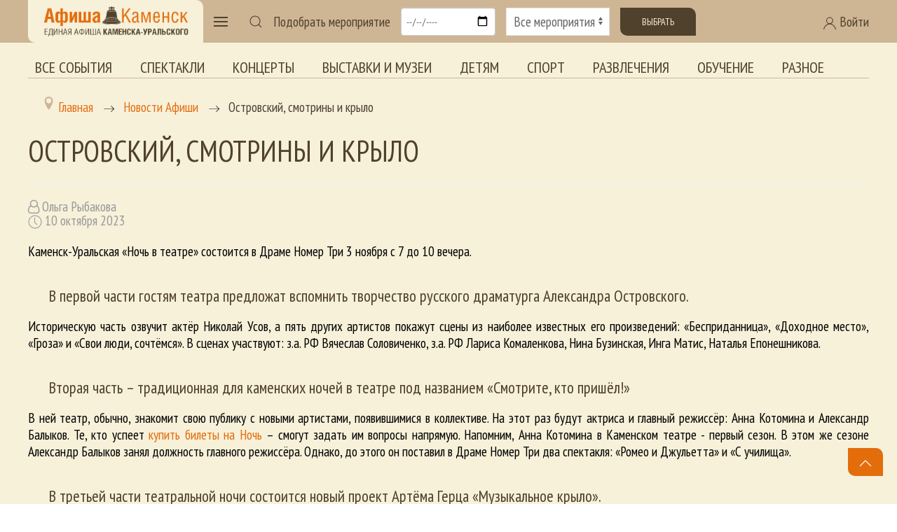

--- FILE ---
content_type: text/html; charset=utf-8
request_url: https://afisha-kamensk.ru/novosti-afishi/1134-ostrovskij-smotriny-i-krylo
body_size: 12933
content:
<!doctype html> 
<!--[if lt IE 7]><html class="no-js lt-ie9 lt-ie8 lt-ie7 ie6 oldie" lang="ru" dir="ltr"> <![endif]--> 
<!--[if IE 7]><html class="no-js lt-ie9 lt-ie8 ie7 oldie" lang="ru" dir="ltr"> <![endif]--> 
<!--[if IE 8]><html class="no-js lt-ie9 ie8 oldie" lang="ru" dir="ltr"> <![endif]--> 
<!--[if gt IE 8]><!--><html class="no-js" xmlns="http://www.w3.org/1999/xhtml" lang="ru" dir="ltr" prefix="og: http://ogp.me/ns#" > <!--<![endif]-->

<head>
    <base href="https://afisha-kamensk.ru/novosti-afishi/1134-ostrovskij-smotriny-i-krylo" />
	<meta http-equiv="content-type" content="text/html; charset=utf-8" />
	<meta name="description" content="Афиша Каменск-Уральский" />
	<meta name="generator" content="design-in-time.info" />
	<title>Островский, смотрины и крыло  - Афиша Каменск-Уральский</title>
	<link href="/templates/afishakamensk/favicon.ico" rel="shortcut icon" type="image/vnd.microsoft.icon" />
	<link href="https://afisha-kamensk.ru/component/search/?Itemid=197&amp;catid=9&amp;id=1134&amp;format=opensearch" rel="search" title="Искать Афиша Каменск-Уральский" type="application/opensearchdescription+xml" />
	<link href="/templates/afishakamensk/html/com_jcomments/afisha/style.css?v=3002" rel="stylesheet" type="text/css" />
	<link href="/media/system/css/modal.css?5de7aa3cfc3d7758e4e16bf390ad1508" rel="stylesheet" type="text/css" />
	<link href="/media/com_attachments/css/attachments_hide.css" rel="stylesheet" type="text/css" />
	<link href="/media/com_attachments/css/attachments_list.css" rel="stylesheet" type="text/css" />
	<link href="/media/sigplus/css/sigplus.min.css?v=fbbf1e40713958267926524b03f3c8cd" rel="stylesheet" type="text/css" />
	<link href="/media/sigplus/engines/boxplusx/css/boxplusx.min.css?v=035e25ce6546e42d4c95495456ee7325" rel="stylesheet" type="text/css" />
	<link href="/plugins/system/jce/css/content.css?5de7aa3cfc3d7758e4e16bf390ad1508" rel="stylesheet" type="text/css" />
	<link href="/media/jui/css/bootstrap.min.css?5de7aa3cfc3d7758e4e16bf390ad1508" rel="stylesheet" type="text/css" />
	<link href="/media/jui/css/bootstrap-responsive.min.css?5de7aa3cfc3d7758e4e16bf390ad1508" rel="stylesheet" type="text/css" />
	<link href="/media/jui/css/bootstrap-extended.css?5de7aa3cfc3d7758e4e16bf390ad1508" rel="stylesheet" type="text/css" />
	<link href="https://cdn.datatables.net/v/dt/jqc-1.12.4/jszip-2.5.0/dt-1.10.18/b-1.5.4/b-colvis-1.5.4/b-html5-1.5.4/cr-1.5.0/sc-1.5.0/sl-1.2.6/datatables.min.css" rel="stylesheet" type="text/css" media="all" />
	<link href="https://cdn.datatables.net/colreorder/1.5.2/css/colReorder.dataTables.min.css" rel="stylesheet" type="text/css" media="all" />
	<link href="https://afisha-kamensk.ru/templates/afishakamensk/css/chosen.min.css?127" rel="stylesheet" type="text/css" media="all" />
	<link href="https://afisha-kamensk.ru/templates/afishakamensk/css/trumbowyg.min.css?457" rel="stylesheet" type="text/css" media="all" />
	<link href="https://afisha-kamensk.ru/templates/afishakamensk/css/dropzone.min.css?365" rel="stylesheet" type="text/css" media="all" />
	<link href="https://afisha-kamensk.ru/templates/afishakamensk/css/basic.min.css?817" rel="stylesheet" type="text/css" media="all" />
	<link href="https://afisha-kamensk.ru/templates/afishakamensk/css/uikit.min.css?812" rel="stylesheet" type="text/css" media="all" />
	<link href="https://afisha-kamensk.ru/templates/afishakamensk/css/template.css?996" rel="stylesheet" type="text/css" media="all" />
	<link href="https://afisha-kamensk.ru/media/jui/css/icomoon.css?842" rel="stylesheet" type="text/css" media="all" />
	<link href="//maxcdn.bootstrapcdn.com/font-awesome/4.7.0/css/font-awesome.min.css" rel="stylesheet" type="text/css" media="all" />
	<link href="/components/com_qf3/assets/css/default.css?1202" rel="stylesheet" type="text/css" />
	<link href="https://afisha-kamensk.ru/media/com_slogin/comslogin.min.css?v=4" rel="stylesheet" type="text/css" />
	<link href="/modules/mod_accordeonmenuck/themes/default/css.php?cssid=accordeonck179" rel="stylesheet" type="text/css" />
	<style type="text/css">
/* Multithumb 3.7.2 */
 .multithumb {float: left; margin-right: 25px; margin-bottom: 25px; }
.multithumb_blog {    margin: 5px;    }
 .mtGallery {     margin: 5px;     align: center;     float: none;  }
 .mtCapStyle figcaption {     caption-side: bottom;    font-weight: bold;    color: black;      background-color: #ddd;    text-align:center; }#boxplusx_sigplus_1001 .boxplusx-dialog, #boxplusx_sigplus_1001 .boxplusx-detail {
background-color:rgba(255,255,255,0.8);
color:#000;
}
#boxplusx_sigplus_1001 .boxplusx-detail td {
border-color:#000;
}
#boxplusx_sigplus_1001 .boxplusx-navigation {
height:60px;
}
#boxplusx_sigplus_1001 .boxplusx-navitem {
width:60px;
}
#boxplusx_sigplus_1001 .boxplusx-dialog.boxplusx-animation {
transition-timing-function:cubic-bezier(0.445, 0.05, 0.55, 0.95);
}

#accordeonck179 { padding:0;margin:0; } 
#accordeonck179 li.accordeonck { list-style: none;overflow: hidden; }
#accordeonck179 ul[class^="content"] { margin:0;padding:0; }
#accordeonck179 li.accordeonck > span { position: relative; display: block; font-family: PT+Sans+Narrow:400;}
#accordeonck179 li.accordeonck.parent > span { padding-right: 20px;}
#accordeonck179 li.parent > span span.toggler_icon { position: absolute; cursor: pointer; display: block; height: 100%; z-index: 10;right:0; background: url(/images/plus.png) center center no-repeat !important;width: 20px;}
#accordeonck179 li.parent.open > span span.toggler_icon { right:0; background: url(/images/minus.png) center center no-repeat !important;}
#accordeonck179 li.accordeonck.level2 > span { }
#accordeonck179 li.level3 li.accordeonck > span { }
#accordeonck179 a.accordeonck { display: block;text-decoration: none; color: #F7F1DA;font-size: 1.5em;}
#accordeonck179 a.accordeonck:hover { text-decoration: none; color: #CEB695;}
#accordeonck179 li.parent > span a { display: block;outline: none; }
#accordeonck179 li.parent.open > span a {  }
#accordeonck179 a.accordeonck > .badge { margin: 0 0 0 5px; }
#accordeonck179 li.level1 > span {  } 
#accordeonck179 li.level1 > span a { padding-top: 15px;padding-right: 0px;padding-bottom: 15px;padding-left: 0px;color: #F7F1DA;font-size: 1.5em; } 
#accordeonck179 li.level1 > span span.accordeonckdesc { color: #F7F1DA;font-size: 10px; } 
#accordeonck179 li.level1:hover > span {  } 
#accordeonck179 li.level1:hover > span a { color: #CEB695; } 
#accordeonck179 li.level1.active > span {  } 
#accordeonck179 li.level1.active > span a { color: #CEB695; } #accordeonck179 ul[class^="content"] {
	display: none;
}
	</style>
	<script type="application/json" class="joomla-script-options new">{"csrf.token":"14b0416f0daf263ecb4ee3d4ad1f2ed9","system.paths":{"root":"","base":""}}</script>
	<script src="/components/com_jcomments/js/jcomments-v2.3.js?v=12" type="text/javascript"></script>
	<script src="/components/com_jcomments/libraries/joomlatune/ajax.js?v=4" type="text/javascript"></script>
	<script src="/media/system/js/mootools-core.js?5de7aa3cfc3d7758e4e16bf390ad1508" type="text/javascript"></script>
	<script src="/media/system/js/core.js?5de7aa3cfc3d7758e4e16bf390ad1508" type="text/javascript"></script>
	<script src="/media/system/js/mootools-more.js?5de7aa3cfc3d7758e4e16bf390ad1508" type="text/javascript"></script>
	<script src="/media/system/js/modal.js?5de7aa3cfc3d7758e4e16bf390ad1508" type="text/javascript"></script>
	<script src="/media/jui/js/jquery.min.js?5de7aa3cfc3d7758e4e16bf390ad1508" type="text/javascript"></script>
	<script src="/media/jui/js/jquery-noconflict.js?5de7aa3cfc3d7758e4e16bf390ad1508" type="text/javascript"></script>
	<script src="/media/jui/js/jquery-migrate.min.js?5de7aa3cfc3d7758e4e16bf390ad1508" type="text/javascript"></script>
	<script src="/media/com_attachments/js/attachments_refresh.js" type="text/javascript"></script>
	<script src="/media/sigplus/js/initialization.min.js?v=ff9209edd7aaded4585815a2ef79c266" defer="defer" type="text/javascript"></script>
	<script src="/media/sigplus/engines/boxplusx/js/boxplusx.min.js?v=94594be94f7d5902e829c7e3cd82d565" defer="defer" type="text/javascript"></script>
	<script src="/media/system/js/caption.js?5de7aa3cfc3d7758e4e16bf390ad1508" type="text/javascript"></script>
	<script src="/media/jui/js/bootstrap.min.js?5de7aa3cfc3d7758e4e16bf390ad1508" type="text/javascript"></script>
	<script src="https://cdnjs.cloudflare.com/ajax/libs/pdfmake/0.1.36/pdfmake.min.js" type="text/javascript"></script>
	<script src="https://cdnjs.cloudflare.com/ajax/libs/pdfmake/0.1.36/vfs_fonts.js" type="text/javascript"></script>
	<script src="https://cdn.datatables.net/v/dt/jszip-2.5.0/dt-1.10.22/b-1.6.4/b-html5-1.6.4/b-print-1.6.4/sp-1.2.0/datatables.min.js" type="text/javascript"></script>
	<script src="https://cdn.datatables.net/colreorder/1.5.2/js/dataTables.colReorder.min.js" type="text/javascript"></script>
	<script src="https://afisha-kamensk.ru/templates/afishakamensk/js/chosen.jquery.min.js?242" type="text/javascript"></script>
	<script src="https://afisha-kamensk.ru/templates/afishakamensk/js/trumbowyg.min.js?468" type="text/javascript"></script>
	<script src="https://afisha-kamensk.ru/templates/afishakamensk/js/ru.min.js?120" type="text/javascript"></script>
	<script src="https://afisha-kamensk.ru/templates/afishakamensk/js/dropzone.min.js?348" type="text/javascript"></script>
	<script src="https://afisha-kamensk.ru/templates/afishakamensk/js/uikit.min.js?946" type="text/javascript"></script>
	<script src="https://afisha-kamensk.ru/templates/afishakamensk/js/uikit-icons.min.js?946" type="text/javascript"></script>
	<script src="https://afisha-kamensk.ru/templates/afishakamensk/js/template.js?708" type="text/javascript"></script>
	<script src="/components/com_qf3/assets/js/qf3.js?1202" type="text/javascript"></script>
	<script src="https://afisha-kamensk.ru/media/com_slogin/slogin.min.js?v=4" type="text/javascript"></script>
	<!--[if lt IE 9]><script src="/media/system/js/html5fallback.js?5de7aa3cfc3d7758e4e16bf390ad1508" type="text/javascript"></script><![endif]-->
	<script src="/media/com_accordeonmenuck/assets/accordeonmenuck.js" type="text/javascript"></script>
	<script src="/media/com_accordeonmenuck/assets/jquery.easing.1.3.js" type="text/javascript"></script>
	<script type="text/javascript">

		jQuery(function($) {
			SqueezeBox.initialize({});
			initSqueezeBox();
			$(document).on('subform-row-add', initSqueezeBox);

			function initSqueezeBox(event, container)
			{
				SqueezeBox.assign($(container || document).find('a.modal').get(), {
					parse: 'rel'
				});
			}
		});

		window.jModalClose = function () {
			SqueezeBox.close();
		};

		// Add extra modal close functionality for tinyMCE-based editors
		document.onreadystatechange = function () {
			if (document.readyState == 'interactive' && typeof tinyMCE != 'undefined' && tinyMCE)
			{
				if (typeof window.jModalClose_no_tinyMCE === 'undefined')
				{
					window.jModalClose_no_tinyMCE = typeof(jModalClose) == 'function'  ?  jModalClose  :  false;

					jModalClose = function () {
						if (window.jModalClose_no_tinyMCE) window.jModalClose_no_tinyMCE.apply(this, arguments);
						tinyMCE.activeEditor.windowManager.close();
					};
				}

				if (typeof window.SqueezeBoxClose_no_tinyMCE === 'undefined')
				{
					if (typeof(SqueezeBox) == 'undefined')  SqueezeBox = {};
					window.SqueezeBoxClose_no_tinyMCE = typeof(SqueezeBox.close) == 'function'  ?  SqueezeBox.close  :  false;

					SqueezeBox.close = function () {
						if (window.SqueezeBoxClose_no_tinyMCE)  window.SqueezeBoxClose_no_tinyMCE.apply(this, arguments);
						tinyMCE.activeEditor.windowManager.close();
					};
				}
			}
		};
		document.addEventListener("DOMContentLoaded", function () {
__sigplusInitialize("sigplus_1001");
__sigplusCaption("sigplus_1001", null, "{$text} ({$current}\/{$total})");
window.sigplus=window.sigplus||{};window.sigplus.lightbox=window.sigplus.lightbox||{};window.sigplus.lightbox["#sigplus_1001 a.sigplus-image"]=(new BoxPlusXDialog({"id":"boxplusx_sigplus_1001","slideshow":0,"autostart":false,"loop":true,"navigation":"bottom","protection":false,"dir":"ltr"})).bind(document.querySelectorAll("#sigplus_1001 a.sigplus-image"));
}, false);jQuery(window).on('load',  function() {
				new JCaption('img.caption');
			});jQuery(document).ready(function(jQuery){new Accordeonmenuck('#accordeonck179', {fadetransition : false,eventtype : 'click',transition : 'linear',menuID : 'accordeonck179',defaultopenedid : '',activeeffect : '',showcounter : '',showactive : '1',closeothers : '1',duree : 500});}); 
	</script>
	<link href="http://feeds.feedburner.com/" rel="alternate" type="application/rss+xml" title="RSS" />
	<link href="http://feeds.feedburner.com/" rel="alternate" type="application/rss+xml" title="RSS (featured)" />
	<meta property="og:image" content="https://afisha-kamensk.ru/cache/preview/8f50d0f530e63ae017113bfb0639bf16.jpg" />
	<meta property="og:image:width" content="683" />
	<meta property="og:image:height" content="1024" />
	<link href="https://afisha-kamensk.ru/novosti-afishi/1134-ostrovskij-smotriny-i-krylo" rel="canonical" />
	<meta property="og:url" content="https://afisha-kamensk.ru/novosti-afishi/1134-ostrovskij-smotriny-i-krylo" />
	<meta property="og:title" content="Островский, смотрины и крыло  - Афиша Каменск-Уральский" />
	<meta property="og:site_name" content="Единая Афиша Каменск-Уральский. Все мероприятия города и Каменского района. Купить билет" />
	<meta property="og:image" content="https://afisha-kamensk.ru/images/icon.png" />
	<meta http-equiv="X-UA-Compatible" content="IE=edge">
	<meta name="viewport" content="width=device-width, initial-scale=1.0, maximum-scale=1.0, user-scalable=0">
	<meta name="cmsmagazine" content="76268a892ac3625f1e6a868f3c56d3b4" />
	<meta name="yandex-verification" content="7ed042397fab7a8b" />
	<meta name="author" content="design-in-time.info">
	<meta name="theme-color" content="#CEB695">
	<meta name="msapplication-navbutton-color" content="#CEB695">
	<meta name="apple-mobile-web-app-status-bar-style" content="#CEB695">
	<link rel="apple-touch-icon-precomposed" href="https://afisha-kamensk.ru/templates/afishakamensk/images/icons/icon.png">
	<link href="https://fonts.googleapis.com/css2?family=PT+Sans+Narrow:wght@400;700&display=swap" rel="stylesheet">
	<meta name="yandex-verification" content="495a5ed4a81760c2" />

</head>

<body class="tmpl-index itemid-197 lang-ru com-content view-article layout-none task-none zoo-itemid-0 zoo-categoryid-0 device-ios-no device-android-no device-mobile-no device-table-no">


 

<header class=" " uk-sticky> 
<div class="uk-container uk-container-large ">
<span id="usergroupid" class="uk-hidden"></span> 
<nav class="uk-navbar-container uk-navbar-transparent" uk-navbar>

    <div class="uk-navbar-left">

<div class="logo-back">
        <a href="/" title="Перейти на главную страницу" class="uk-navbar-item uk-visible@m">
           <img class="" src="/templates/afishakamensk/images/logo.png" width="220" height="auto" alt="Афиша Каменск"  >		
		</a>	
		
        <a href="/" title="Перейти на главную страницу" class="uk-navbar-item uk-hidden@m">
           <img class="" src="/templates/afishakamensk/images/logo.png"  width="200" height="auto" alt="Афиша Каменск"  >		
		</a>		

</div>
        <a class="uk-navbar-toggle" uk-navbar-toggle-icon uk-toggle href="#my-menu"></a>		
           		
		
    <div id="my-menu" uk-offcanvas="overlay: true">
        <div class="uk-offcanvas-bar uk-flex uk-flex-column">
            <button class="uk-offcanvas-close" type="button" uk-close></button>	
        <a href="/" title="Перейти на главную страницу" class="uk-margin-top ">
           <img class="" src="/templates/afishakamensk/images/logo-contrast.png" width="220" height="auto" alt="Афиша Каменск"  >		
		</a>			
			<div class="accordeonck ">
<ul class="menu-left" id="accordeonck179">
<li id="item-200" class="accordeonck item200 first parent parent level1 " data-level="1" ><span class="accordeonck_outer toggler toggler_1"><span class="toggler_icon"></span><a class="accordeonck " href="/vse-sobytiya" >Все события<span class="accordeonckdesc"></span></a></span><ul class="content_1 accordeonck" style="display:none;"><li id="item-201" class="accordeonck item201 first level2 " data-level="2" ><span class="accordeonck_outer "><a class="accordeonck " href="/vse-sobytiya/teatr" >Спектакли<span class="accordeonckdesc"></span></a></span></li><li id="item-202" class="accordeonck item202 level2 " data-level="2" ><span class="accordeonck_outer "><a class="accordeonck " href="/vse-sobytiya/kino" >Кино<span class="accordeonckdesc"></span></a></span></li><li id="item-203" class="accordeonck item203 level2 " data-level="2" ><span class="accordeonck_outer "><a class="accordeonck " href="/vse-sobytiya/kontserty" >Концерты<span class="accordeonckdesc"></span></a></span></li><li id="item-204" class="accordeonck item204 level2 " data-level="2" ><span class="accordeonck_outer "><a class="accordeonck " href="/vse-sobytiya/vystavki-i-muzei" >Выставки и музеи<span class="accordeonckdesc"></span></a></span></li><li id="item-205" class="accordeonck item205 level2 " data-level="2" ><span class="accordeonck_outer "><a class="accordeonck " href="/vse-sobytiya/detyam" >Детям<span class="accordeonckdesc"></span></a></span></li><li id="item-206" class="accordeonck item206 level2 " data-level="2" ><span class="accordeonck_outer "><a class="accordeonck " href="/vse-sobytiya/sport" >Спорт<span class="accordeonckdesc"></span></a></span></li><li id="item-207" class="accordeonck item207 level2 " data-level="2" ><span class="accordeonck_outer "><a class="accordeonck " href="/vse-sobytiya/razvlecheniya" >Развлечения<span class="accordeonckdesc"></span></a></span></li><li id="item-208" class="accordeonck item208 level2 " data-level="2" ><span class="accordeonck_outer "><a class="accordeonck " href="/vse-sobytiya/obuchenie" >Обучение<span class="accordeonckdesc"></span></a></span></li><li id="item-209" class="accordeonck item209 last level2 " data-level="2" ><span class="accordeonck_outer "><a class="accordeonck " href="/vse-sobytiya/inoe" >Разное<span class="accordeonckdesc"></span></a></span></li></ul></li><li id="item-210" class="accordeonck item210 level1 " data-level="1" ><span class="accordeonck_outer "><a class="accordeonck " href="/tury-i-ekskursii" >Туры и экскурсии<span class="accordeonckdesc"></span></a></span></li><li id="item-197" class="accordeonck item197 current active level1 " data-level="1" ><span class="accordeonck_outer "><a class="accordeonck isactive " href="/novosti-afishi" >Новости Афиши<span class="accordeonckdesc"></span></a></span></li><li id="item-198" class="accordeonck item198 first level1 " data-level="1" ><span class="accordeonck_outer "><a class="accordeonck " href="/obzory-afishi" >Обзоры Афиши<span class="accordeonckdesc"></span></a></span></li><li id="item-224" class="accordeonck item224 first level1 " data-level="1" ><span class="accordeonck_outer "><a class="accordeonck " href="/podborki" >Подборки<span class="accordeonckdesc"></span></a></span></li><li id="item-270" class="accordeonck item270 first parent parent level1 " data-level="1" ><span class="accordeonck_outer toggler toggler_1"><span class="toggler_icon"></span><a class="accordeonck " href="/golosovaniya" >Голосования<span class="accordeonckdesc"></span></a></span><ul class="content_1 accordeonck" style="display:none;"><li id="item-306" class="accordeonck item306 first first last level2 " data-level="2" ><span class="accordeonck_outer "><a class="accordeonck " href="/golosovaniya/konkursnye-novogodnie-spektakli-2024" >Конкурсные новогодние спектакли 2024<span class="accordeonckdesc"></span></a></span></li></ul></li><li id="item-142" class="accordeonck item142 level1 " data-level="1" ><span class="accordeonck_outer "><a class="accordeonck " href="/uchrezhdeniya" >Организации<span class="accordeonckdesc"></span></a></span></li><li id="item-225" class="accordeonck item225 level1 " data-level="1" ><span class="accordeonck_outer "><a class="accordeonck " href="/o-proekte" >О проекте<span class="accordeonckdesc"></span></a></span></li><li id="item-228" class="accordeonck item228 level1 " data-level="1" ><span class="accordeonck_outer "><a class="accordeonck " href="/arkhiv-sobytij" >Архив событий<span class="accordeonckdesc"></span></a></span></li><li id="item-248" class="accordeonck item248 first parent parent level1 " data-level="1" ><span class="accordeonck_outer toggler toggler_1"><span class="toggler_icon"></span><a class="accordeonck " href="/special" >Спецпроекты<span class="accordeonckdesc"></span></a></span><ul class="content_1 accordeonck" style="display:none;"><li id="item-308" class="accordeonck item308 first level2 " data-level="2" ><span class="accordeonck_outer "><a class="accordeonck " href="/special/den-pobedy" >День Победы<span class="accordeonckdesc"></span></a></span></li><li id="item-299" class="accordeonck item299 level2 " data-level="2" ><span class="accordeonck_outer "><a class="accordeonck " href="/special/maslenitsa" >Масленица<span class="accordeonckdesc"></span></a></span></li><li id="item-247" class="accordeonck item247 level2 " data-level="2" ><span class="accordeonck_outer "><a class="accordeonck " href="/special/cityday" >День города<span class="accordeonckdesc"></span></a></span></li><li id="item-249" class="accordeonck item249 level2 " data-level="2" ><span class="accordeonck_outer "><a class="accordeonck " href="/special/newyear" >Новый год<span class="accordeonckdesc"></span></a></span></li><li id="item-294" class="accordeonck item294 level2 " data-level="2" ><span class="accordeonck_outer "><a class="accordeonck " href="/special/old" >Старшее поколение<span class="accordeonckdesc"></span></a></span></li><li id="item-310" class="accordeonck item310 first level2 " data-level="2" ><span class="accordeonck_outer "><a class="accordeonck " href="/special/priemnaya-kampaniya-uchrezhdenij-kultury" >Приемная кампания учреждений культуры<span class="accordeonckdesc"></span></a></span></li></ul></li></ul></div>
			
        </div>
    </div>		


        <div>
            <a class="uk-navbar-toggle uk-visible@m" uk-search-icon href="#"></a>
            <div class="uk-drop" uk-drop="mode: click; pos: right-center; offset: 0; delay-hide:1800">

                    <div class="search " >
	<form action="/novosti-afishi" method="post" class="uk-search uk-search-navbar uk-width-1-1 form-inline " >
		<div class="uk-grid-collapse uk-flex uk-flex-middle" uk-grid><div class="uk-width-expand"> <input name="searchword" id="mod-search-searchword99" maxlength="200"  class="uk-search-input inputbox search-query input-medium" type="search"  placeholder="Введите текст для поиска..." style=" -webkit-text-fill-color: #666; opacity: 1;" /></div><div class="uk-width-auto"> <button class="uk-button uk-button-secondary " onclick="this.form.searchword.focus();"><span uk-icon="icon: search"></span>&#32;Искать</button></div></div>		<input type="hidden" name="task" value="search" />
		<input type="hidden" name="option" value="com_search" />
		<input type="hidden" name="Itemid" value="197" />
	</form>
</div>

            </div>
        </div>	


<!-- Фильтр мероприятий  -->
<form class="uk-grid-small uk-visible@l" uk-grid id="form-afisha" method="post" action="" onsubmit="">

        <div class="uk-width-auto uk-flex uk-flex-middle">
            Подобрать мероприятие
        </div>

        <div class="uk-width-auto ">
            <input class="uk-input" type="date" id="form-afisha-date" placeholder="Выбор даты">
        </div>

        <div class="uk-width-expand ">
            <select class="uk-select" id="form-afisha-meropriaytie">
                <option value="">Все мероприятия</option>
                <option value="teatr">Театр</option>
                <option value="kino">Кино</option>
                <option value="kontserty">Концерты</option>
                <option value="vystavki-i-muzei">Выставки</option>
                <option value="detyam">Детям</option>
                <option value="sport">Спорт</option>
                <option value="razvlecheniya">Развлечения</option>
                <option value="obuchenie">Обучение</option>
				<option value="tury-i-ekskursii">Туры и экскурсии</option>	
                <option value="inoe">Иное</option>	
				
            </select>
        </div>
	
<!-- 
        <div class="uk-margin uk-grid-small uk-child-width-auto uk-grid">
            <label><input class="uk-checkbox" type="checkbox"> Бесплатные</label>
        </div>
-->
		<div class="uk-width-auto ">
		<button class="uk-button uk-button-secondary " id="form-afisha-submit">Выбрать</button>
		</div>
</form>
<!-- end Фильтр мероприятий  -->


	
    </div>	
	
    <div class="uk-navbar-right ">
	
   
<a class="uk-visible@m uk-link-text" uk-toggle href="#login"><span uk-icon="icon: user"></span> Войти</a>
<a class=" uk-hidden@m " uk-icon="icon: user" uk-toggle href="#login"></a>

    <div id="login" uk-offcanvas="overlay: true; flip: true">
        <div class="uk-offcanvas-bar uk-flex uk-flex-column">
            <button class="uk-offcanvas-close" type="button" uk-close></button>	

					<div class="moduletable">
							<h2>Авторизация</h2>
						<noindex>
<div class="jlslogin">

<div id="slogin-buttons" class="slogin-buttons slogin-compact">
                        <a  rel="nofollow"  title="Google" href="/component/slogin/provider/google/auth"><span class="googleslogin">&nbsp;</span></a>
                    <a  rel="nofollow"  title="ВКонтакте" href="/component/slogin/provider/vkontakte/auth"><span class="vkontakteslogin">&nbsp;</span></a>
                    <a  rel="nofollow"  title="Одноклассники" href="/component/slogin/provider/odnoklassniki/auth"><span class="odnoklassnikislogin">&nbsp;</span></a>
                    <a  rel="nofollow"  title="Майл@ру" href="/component/slogin/provider/mail/auth"><span class="mailslogin">&nbsp;</span></a>
                    <a  rel="nofollow"  title="Яндекс" href="/component/slogin/provider/yandex/auth"><span class="yandexslogin">&nbsp;</span></a>
            </div>

<div class="slogin-clear"></div>

    
    <form action="/novosti-afishi" method="post" id="login-form" >
        <fieldset class="userdata">
            <p id="form-login-username">
                <label for="modlgn-username">Логин</label>
                <input id="modlgn-username" type="text" name="username" class="uk-input inputbox"  size="18" />
            </p>
            <p id="form-login-password">
                <label for="modlgn-passwd">Пароль</label>
                <input id="modlgn-passwd" type="password" name="password" class="uk-input inputbox" size="18"  />
            </p>
                        <p id="form-login-remember">
				 <label for="modlgn-remember">
				  	<input id="modlgn-remember" type="checkbox" name="remember" class="uk-checkbox inputbox" value="yes"/>
				  	Запомнить меня				 </label>
			</p>
			<div class="slogin-clear"></div>
                        <input type="submit" name="Submit" class="uk-button uk-button-primary " value="Войти" />
            <input type="hidden" name="option" value="com_users" />
            <input type="hidden" name="task" value="user.login" />
            <input type="hidden" name="return" value="aHR0cHM6Ly9hZmlzaGEta2FtZW5zay5ydS9ub3Zvc3RpLWFmaXNoaS8xMTM0LW9zdHJvdnNraWotc21vdHJpbnktaS1rcnlsbw==" />
            <input type="hidden" name="14b0416f0daf263ecb4ee3d4ad1f2ed9" value="1" />        </fieldset>
        <ul class="ul-jlslogin">
            <li>
                <a  rel="nofollow" href="/registratsiya?view=reset">
                    Забыли пароль?</a>
            </li>
            <li>
                <a  rel="nofollow" href="/registratsiya?view=remind">
                    Забыли логин?</a>
            </li>
                            <li>
                    <a  class="uk-text-large" rel="nofollow" href="/registratsiya">
                        Регистрация</a>
                </li>
                        </ul>
            </form>
    </div>
</noindex>		</div>
				
        </div>
    </div>



    </div>		

	

</nav>


</div>	
</header>

<div class="uk-container uk-container-large uk-visible@l uk-margin"> 
<ul class=" uk-tab top-menu mod-list">
<li class="item-211"><a href="/vse-sobytiya" >Все события</a></li><li class="item-212"><a href="/vse-sobytiya/teatr" >Спектакли</a></li><li class="item-214"><a href="/vse-sobytiya/kontserty" >Концерты</a></li><li class="item-215"><a href="/vse-sobytiya/vystavki-i-muzei" >Выставки и музеи</a></li><li class="item-216"><a href="/vse-sobytiya/detyam" >Детям</a></li><li class="item-217"><a href="/vse-sobytiya/sport" >Спорт</a></li><li class="item-218"><a href="/vse-sobytiya/razvlecheniya" >Развлечения</a></li><li class="item-219"><a href="/vse-sobytiya/obuchenie" >Обучение</a></li><li class="item-220"><a href="/vse-sobytiya/inoe" >Разное</a></li></ul>


</div>	

<section class="" >	

<div class="uk-container uk-container-large uk-margin-bottom">	
        <div class=" uk-visible@l uk-visible@m ">
		   <div aria-label="Breadcrumbs" role="navigation">
	<ul itemscope itemtype="https://schema.org/BreadcrumbList" class="breadcrumb">
					<li class="active">
				<span class="divider icon-location"></span>
			</li>
		
						<li itemprop="itemListElement" itemscope itemtype="https://schema.org/ListItem">
											<a itemprop="item" href="/" class="pathway"><span itemprop="name">Главная</span></a>
					
											<span class="divider">
							<img src="/templates/afishakamensk/images/system/arrow.png" alt="" />						</span>
										<meta itemprop="position" content="1">
				</li>
							<li itemprop="itemListElement" itemscope itemtype="https://schema.org/ListItem">
											<a itemprop="item" href="/novosti-afishi" class="pathway"><span itemprop="name">Новости Афиши</span></a>
					
											<span class="divider">
							<img src="/templates/afishakamensk/images/system/arrow.png" alt="" />						</span>
										<meta itemprop="position" content="2">
				</li>
							<li itemprop="itemListElement" itemscope itemtype="https://schema.org/ListItem" class="active">
					<span itemprop="name">
						Островский, смотрины и крыло 					</span>
					<meta itemprop="position" content="3">
				</li>
				</ul>
</div>

		</div> 
		   


			<div class="uk-width-1-1 padding-right"><div id="system-message-container">
	</div>
<div id="content-main" class="item-page" itemscope itemtype="https://schema.org/Article">
	<meta itemprop="inLanguage" content="" />
	
		
			<div class="page-header">
					<h1 itemprop="headline">
				Островский, смотрины и крыло 			</h1>
									</div>
					
		
						<dl class="article-info muted">

		
			<dt class="article-info-term">
							</dt>

							<dd class="createdby" itemprop="author" itemscope itemtype="https://schema.org/Person">

					<span class="" itemprop="name"><span class="fa fa-user-o"></span> Ольга Рыбакова</span>	</dd>
			
			
			
			
			
		
												<dd class="create">
					<span uk-icon="icon: clock" aria-hidden="true"></span>
					<time datetime="2023-10-10T17:39:20+05:00" itemprop="dateCreated">
						10 октября 2023					</time>
			</dd>			
			
						</dl>
	
	
<div class="about ">
		</div>	

								<div class="" itemprop="articleBody">
	
		<p>Каменск-Уральская «Ночь в театре» состоится в Драме Номер Три 3 ноября с 7 до 10 вечера.</p>
 
<h4>В первой части гостям театра предложат вспомнить творчество русского драматурга Александра Островского.</h4>
<p>Историческую часть озвучит актёр Николай Усов, а пять других артистов покажут сцены из наиболее известных его произведений: «Бесприданница», «Доходное место», «Гроза» и «Свои люди, сочтёмся». В сценах участвуют: з.а. РФ Вячеслав Соловиченко, з.а. РФ Лариса Комаленкова, Нина Бузинская, Инга Матис, Наталья Епонешникова.</p>
<h4>Вторая часть – традиционная для каменских ночей в театре под названием «Смотрите, кто пришёл!»</h4>
<p>В ней театр, обычно, знакомит свою публику с новыми артистами, появившимися в коллективе. На этот раз будут актриса и главный режиссёр: Анна Котомина и Александр Балыков. Те, кто успеет <a href="https://widget.afisha.yandex.ru/w/sessions/MjEwOTR8NDQ0NTMwfDMwMzk3OHwxNjk5MDIwMDAwMDAw?clientKey=66e09a02-92e0-4d3f-9edc-8e7c6f4421bc">купить билеты на Ночь</a> – смогут задать им вопросы напрямую. Напомним, Анна Котомина в Каменском театре - первый сезон. В этом же сезоне Александр Балыков занял должность главного режиссёра. Однако, до этого он поставил в Драме Номер Три два спектакля: «Ромео и Джульетта» и «С училища».</p>
<h4>В третьей части театральной ночи состоится новый проект Артёма Герца «Музыкальное крыло».</h4>
<p>В его продолжении артист театра исполнит, вместе со своими коллегами, музыкальные композиции, которые им были написаны специально для постановок Каменск-Уральского театра. На реализацию этой задумки Артём получил персональную премию от областного отделения Союза театральных деятелей РФ. На сцене с ним будут находиться те, с кем он постоянно работает в проекте «Квартирник». В одном из своих интервью актёр и завмуз Драмы №3 признался, что театр и музыка для него сейчас, как два крыла, на которые он опирается в равной мере. От этого и возникло название «Музыкальное крыло». Напомним, Артём Герц является ещё и лидером екатеринбургской музыкальной группы «Мариэль».</p>
<p>Между частями театральной ночи, в перерывах, можно будет посетить буфет.</p>
<p style="text-align: right;"><em>Савелий Гордый</em></p>
<h4>Актуальный репертуар театра на октябрь и ноябрь смотрите в нашей подборке <a href="/podborki/1127-drama-nomer-tri-osen-2023">по ссылке.</a></h4>
<p>Фото: портреты Ильи Жильцова, остальное – из архива театра</p>
<p><strong>Подписывайтесь на нас в социальных сетях:</strong></p>
<p><a href="https://vk.com/kamensk.afisha">Мы ВКонтакте.</a>&nbsp;</p>
<p><a href="https://ok.ru/kamensk.afisha">Мы в Одноклассниках</a>.&nbsp;</p>
<p><a href="https://t.me/afishakamensk">Мы в Телеграм</a>.&nbsp;</p><div class="attachmentsContainer">

<div class="attachmentsList" id="attachmentsList_com_content_default_1134"></div>

</div>	<div class="uk-clearfix">	</div>
	</div>

	
					
<div class="address uk-margin-top">	

		<dl class="fields-container">
									<dd class="field-entry ">
				<span class="field-label">Фотогалерея: </span>


<div id="sigplus_1001" class="sigplus-gallery sigplus-center sigplus-lightbox-boxplusx"><noscript class="sigplus-gallery"><ul><li><a class="sigplus-image" href="/images/news_2/2023/October-2023/Noch-Iskusstv-Teatr-2023/noch-kino-v-teatre-23-1.jpg"><img class="sigplus-preview" src="/cache/preview/0092d1cd42e659642c42a25e1f9cf177.jpg" width="133" height="200" alt="" srcset="/cache/preview/8f50d0f530e63ae017113bfb0639bf16.jpg 266w, /cache/preview/0092d1cd42e659642c42a25e1f9cf177.jpg 133w, /cache/thumb/bca594541f8d52f679667ebdfd57a203.jpg 40w" sizes="133px" /></a><div class="sigplus-summary"></div></li><li><a class="sigplus-image" href="/images/news_2/2023/October-2023/Noch-Iskusstv-Teatr-2023/noch-kino-v-teatre-23-2.jpg"><img class="sigplus-preview" src="/" width="0" height="0" alt="" /></a><div class="sigplus-summary"></div></li><li><a class="sigplus-image" href="/images/news_2/2023/October-2023/Noch-Iskusstv-Teatr-2023/noch-kino-v-teatre-23-3.JPG"><img class="sigplus-preview" src="/cache/preview/567f41f4f54ae14cf1072f82be3590ec.JPG" width="300" height="199" alt="" srcset="/cache/preview/983631fffea02b3809790671d086a3bd.JPG 600w, /cache/preview/567f41f4f54ae14cf1072f82be3590ec.JPG 300w, /cache/thumb/d1edc9e46a64c9d552df0d059562fe4b.JPG 60w" sizes="300px" /></a><div class="sigplus-summary"></div></li><li><a class="sigplus-image" href="/images/news_2/2023/October-2023/Noch-Iskusstv-Teatr-2023/noch-kino-v-teatre-23-4.JPG"><img class="sigplus-preview" src="/cache/preview/a0fb32baf860b60766d355f7b6f6e68b.JPG" width="299" height="200" alt="" srcset="/cache/preview/1f1b7b2bf691bb1855bc6fd488420ec7.JPG 599w, /cache/preview/a0fb32baf860b60766d355f7b6f6e68b.JPG 299w, /cache/thumb/3fdff3d5c267312c8caf49e9ff75fe84.JPG 60w" sizes="299px" /></a><div class="sigplus-summary"></div></li><li><a class="sigplus-image" href="/images/news_2/2023/October-2023/Noch-Iskusstv-Teatr-2023/noch-kino-v-teatre-23-5.JPG"><img class="sigplus-preview" src="/cache/preview/d03d96013f29b8234b44bcf11c90abe4.JPG" width="299" height="200" alt="" srcset="/cache/preview/e7340d01c77679767b751f040fc11a65.JPG 599w, /cache/preview/d03d96013f29b8234b44bcf11c90abe4.JPG 299w, /cache/thumb/89d9284cc3e995431177031730584866.JPG 60w" sizes="299px" /></a><div class="sigplus-summary"></div></li><li><a class="sigplus-image" href="/images/news_2/2023/October-2023/Noch-Iskusstv-Teatr-2023/noch-kino-v-teatre-23-6.JPG"><img class="sigplus-preview" src="/" width="0" height="0" alt="" /></a><div class="sigplus-summary"></div></li></ul></noscript></div>		</dd>
		
	
</dl>

<script type="text/javascript">
<!--
var jcomments=new JComments(1134, 'com_content','/component/jcomments/');
jcomments.setList('comments-list');
//-->
</script>
<div id="jc">
<div id="comments"></div>
<div id="comments-form-link">
<button  id="addcomments" class="showform uk-button uk-button-primary uk-button-large" href="#addcomments" onclick="jcomments.showForm(1134,'com_content', 'comments-form-link'); return false;">Добавить комментарий</button >
</div>

<script type="text/javascript">
<!--
jcomments.setAntiCache(0,0,1);
//-->
</script> 
</div></div>	
</div>

			<hr>
			<div class=""></div>
			
			</div> 
		 </div> 		

     </div> 
 </section>

  
<div class=" uk-margin-top"></div>
  


  
					
<section class="uk-container uk-container-large uk-margin-bottom" >	
<div uk-grid >
	

<div class="uk-alert-warning" id="user-guest" uk-alert><a class="uk-alert-close" uk-close></a><h3>Внимание!</h3><p>Недостаточно прав доступа.</p></div>

	


</div>

</section>

<!-- Баннеры внизу -->

<div class="uk-container uk-container-large ">	
<div class="uk-visible@m uk-child-width-1-2 uk-text-center" uk-grid>

    <div>
		<div class="moduletable">
						<div class="bannergroup">

	<div class="banneritem">
																																																																			<a
							href="/component/banners/click/5" target="_blank" rel="noopener noreferrer"
							title="Новости афиши">
							<img
								src="https://afisha-kamensk.ru/images/banners/afisha_news.jpg"
								alt="Новости афиши"
																							/>
						</a>
																<div class="clr"></div>
	</div>

</div>
		</div>
	        
    </div>
    <div>
		<div class="moduletable">
						<div class="bannergroup">

	<div class="banneritem">
																																																																			<a
							href="/component/banners/click/4" target="_blank" rel="noopener noreferrer"
							title="Рубрика спорт">
							<img
								src="https://afisha-kamensk.ru/images/banners/razdel_sport.jpg"
								alt="Спорт"
																							/>
						</a>
																<div class="clr"></div>
	</div>

</div>
		</div>
	        
    </div>

</div>  

<div class="uk-hidden@m uk-position-relative uk-visible-toggle uk-light" tabindex="-1" uk-slider="autoplay: true">

    <ul class="uk-slider-items uk-child-width-1-1 ">
        <li>
		<div class="moduletable">
						<div class="bannergroup">

	<div class="banneritem">
																																																																			<a
							href="/component/banners/click/5" target="_blank" rel="noopener noreferrer"
							title="Новости афиши">
							<img
								src="https://afisha-kamensk.ru/images/banners/afisha_news.jpg"
								alt="Новости афиши"
																							/>
						</a>
																<div class="clr"></div>
	</div>

</div>
		</div>
	 
        </li>
        <li>
		<div class="moduletable">
						<div class="bannergroup">

	<div class="banneritem">
																																																																			<a
							href="/component/banners/click/4" target="_blank" rel="noopener noreferrer"
							title="Рубрика спорт">
							<img
								src="https://afisha-kamensk.ru/images/banners/razdel_sport.jpg"
								alt="Спорт"
																							/>
						</a>
																<div class="clr"></div>
	</div>

</div>
		</div>
	 
        </li>
    </ul>

    <a class="uk-position-center-left uk-position-small uk-hidden-hover" href="#" uk-slidenav-previous uk-slider-item="previous"></a>
    <a class="uk-position-center-right uk-position-small uk-hidden-hover" href="#" uk-slidenav-next uk-slider-item="next"></a>

</div>

</div>

<!-- Колонтитул -->
        
<footer class="uk-margin-top"> 
<a href="#my-id" class="uk-button uk-button-primary gotop uk-align-right" uk-totop uk-scroll></a>

<div class="uk-container uk-container-large">

<div class="uk-margin-top uk-margin-bottom" uk-grid>

	<div class="uk-width-auto@m  ">
<div class="uk-margin-small-bottom  ">	
	<a href="https://культура-каменск.рф/" target="_blank"><img src="/templates/afishakamensk/images/Kultura.png" width="180" height="auto" alt="Управление культуры города Каменска-Уральского"  />
</a>	</div>
<div class="  ">
	<a href="https://k-ur.org/" target="_blank"><img src="/templates/afishakamensk/images/logo-virtual.svg" width="180" height="auto" alt="Некоммерческая организация Вирутальный Каменск"  />
</a></div>

	</div>


	<div class="uk-width-expand@m ">
	<p class="">
	© 2020 - 2026 <strong><a href="http://k-ur.org" target="_blank rel="nofollow" >АНО «Виртуальный Каменск»</a></strong>. 
	Проект Афиша Каменск</br>
	При поддержке <a href="https://культура-каменск.рф/" target="_blank" rel="nofollow">Управления культуры города Каменска-Уральского</a>
	

	</p>
		<p class="">
	Находясь на страницах проекта вы обязуетесь соблюдать </br><a href="https://k-ur.org/rules" target="_blank" rel="nofollow" >Пользовательское соглашение</a> и <a href="http://k-ur.org/confidential" target="_blank" rel="nofollow" > Политику конфиденциальности персональных данных</a>
</p>
	</div>

	<div class="uk-width-auto@m  ">


<div class="custom"  >
	<div class=" uk-margin-bottom"><button class="uk-button  uk-button-primary " uk-toggle="target: #callback" type="button">Обратная связь</button>
</div>
<div class=" ">
<a href="https://vk.com/kamensk.afisha" target="_blank" class="uk-icon-button" rel="nofollow"><img src="/templates/afishakamensk/images/vk-logo.svg" width="20" height="20" uk-svg></a>
<a href="https://ok.ru/group/59803833204970" target="_blank" class="uk-icon-button ok" rel="nofollow"><img src="/templates/afishakamensk/images/odnoklassniki-logo.svg" width="20" height="20" uk-svg></a>
<a href="https://t.me/afishakamensk" target="_blank" class="uk-icon-button ok" rel="nofollow"><img src="/templates/afishakamensk/images/telegram-logo.svg" width="20" height="20" uk-svg></a>

<!--<a href="https://www.instagram.com/afisha.kamensk/" target="_blank" class="uk-icon-button " uk-icon="instagram" rel="nofollow"></a>
<a href="https://www.facebook.com/profile.php?id=100053413700350" target="_blank" class="uk-icon-button " uk-icon="facebook" rel="nofollow"></a>-->
</div></div>

	</div>





</div>

<hr>
<div class="uk-margin-bottom" uk-grid>  
  
	<div class="uk-width-expand@m">
	<p class=" ">
     Портал разработан и поддерживается <a href="http://design-in-time.info" target="_blank" title="сайт создан творческой группой Дизайн вовремя">творческой группой Дизайн вовремя</a>
	</p>	


<div class="custom"  >
	<p class="uk-text-italic uk-text-small">Внимание! Портал запущен в тестовом режиме! По всем возникшим проблемам пишите на почту <a href="mailto:support@k-ur.ru?subject=%D0%9F%D1%80%D0%BE%D0%B1%D0%BB%D0%B5%D0%BC%D1%8B%20%D0%BD%D0%B0%20%D1%81%D0%B0%D0%B9%D1%82%D0%B5%20afisha-kamensk.ru">support@k-ur.ru</a></p></div>

<!-- Yandex.Metrika counter -->
<script type="text/javascript" >
   (function(m,e,t,r,i,k,a){m[i]=m[i]||function(){(m[i].a=m[i].a||[]).push(arguments)};
   m[i].l=1*new Date();k=e.createElement(t),a=e.getElementsByTagName(t)[0],k.async=1,k.src=r,a.parentNode.insertBefore(k,a)})
   (window, document, "script", "https://mc.yandex.ru/metrika/tag.js", "ym");

   ym(66670654, "init", {
        clickmap:true,
        trackLinks:true,
        accurateTrackBounce:true,
        webvisor:true
   });
</script>
<noscript><div><img src="https://mc.yandex.ru/watch/66670654" style="position:absolute; left:-9999px;" alt="" /></div></noscript>
<!-- /Yandex.Metrika counter -->




  
	</div>	

  
<div class="uk-width-auto@m  ">  
<a href="https://президентскиегранты.рф/" target="_blank"><img src="/templates/afishakamensk/images/fond.png" width="180" height="auto" alt="Фонд президентских грантов"  />
</a>

</div>
  
</div>

</div>
</footer>	
 
<!-- Модальное окно Обратная связь - начало -->
<div id="callback" uk-modal>
    <div class="uk-modal-dialog uk-modal-body">
      <button class="uk-modal-close-default" type="button" uk-close></button>
	
<div>
		<div class="moduletable">
							<h2>Обратная связь</h2>
						<div class="qf3form default"><form method="post" enctype="multipart/form-data" autocomplete="off"><div class="qf3 qf3txt qftext req box_uk-input"><label class="qf3label">Ваше имя <span class="qf3labelreq">*</span></label><input type="text" name="qftext[]" class="uk-input" placeholder="Ваше имя" required /></div><div class="qf3 qf3txt qfemail req box_uk-input"><label class="qf3label">Ваш e-mail <span class="qf3labelreq">*</span></label><input type="email" name="qfemail[]" class="uk-input" placeholder="Ваш e-mail" required /></div><div class="qf3 qftextarea box_uk-textarea"><label class="qf3label">Ваше сообщение</label><textarea name="qftextarea[]" class="uk-textarea" placeholder="Ваше сообщение"></textarea></div><div class="qf3 qfcaptcha"><label class="qf3label"></label><div class="qf_recaptcha" data-sitekey="6LdRjcIZAAAAACgmqz54cXB3BFHdvF1eOZKbjBYg" data-theme="light" data-hl="ru"></div></div><div class="qf3 qf3btn qfsubmit box_uk-button box_uk-button-primary box_uk-button-large"><label class="qf3label"></label><input name="qfsubmit" type="button" class="uk-button uk-button-primary uk-button-large" value="Отправить" onclick="this.form.submit(this)" /></div><input name="option" type="hidden" value="com_qf3" /><input name="id" type="hidden" value="1" /><input type="hidden" name="14b0416f0daf263ecb4ee3d4ad1f2ed9" value="1" /><input name="task" type="hidden" value="ajax" /><input name="mod" type="hidden" value="qfajax" /><input name="root" type="hidden" value="https://afisha-kamensk.ru/novosti-afishi/1134-ostrovskij-smotriny-i-krylo" /><input name="qfcod" type="hidden" value="" /><div class="qfcapt nfl"><a href="http://plasma-web.ru/dev/quickform3" target="_blank">Конструктор форм</a></div></form></div>		</div>
	
</div>
    </div>
</div>
<!-- Модальное окно Обратная связь - конец--> 


</body>

--- FILE ---
content_type: application/javascript
request_url: https://afisha-kamensk.ru/media/sigplus/engines/boxplusx/js/boxplusx.min.js?v=94594be94f7d5902e829c7e3cd82d565
body_size: 6808
content:
/**
* boxplusx: a versatile lightweight pop-up window engine
* @author  Levente Hunyadi
* @version 1.0
* @remarks Copyright (C) 2009-2021 Levente Hunyadi
* @remarks Licensed under GNU/GPLv3, see https://www.gnu.org/licenses/gpl-3.0.html
* @see     https://hunyadi.info.hu/projects/boxplusx
**/
;(function(){'use strict';function aa(a){let b={};1<a.length&&a.substr(1).split("&").forEach(c=>{let d=c.indexOf("="),f=0<=d?c.substr(d+1):"";b[decodeURIComponent(0<=d?c.substr(0,d):c)]=decodeURIComponent(f)});return b}function n(a){let b=document.createElement("a");b.href=a;a=b.hash.indexOf("!");return{protocol:b.protocol,host:b.host,hostname:b.hostname,port:b.port,pathname:b.pathname,search:b.search,M:aa(b.search),hash:b.hash,id:b.hash.substr(1,(0<=a?a:b.hash.length)-1),L:aa(b.hash.substr(Math.max(0,a)))}}
function ba(a){a=n(a);let b=n(location.href);return a.protocol===b.protocol&&a.host===b.host&&a.pathname===b.pathname&&a.search===b.search}function ca(){var a={rel:"0",controls:"1",N:"0"};return Object.keys(a).map(b=>encodeURIComponent(b)+"="+encodeURIComponent(a[b]||"")).join("&")};function da(a){return 0<=["input","select","textarea"].indexOf(a.tagName.toLowerCase())};var fa=class{constructor(a,b){this.h=!1;this.j=this.i=0;this.g=b;a.addEventListener("mousedown",c=>{if(!da(c.target)){var d=window.getComputedStyle(this.g);if(0<=ea.indexOf(d.overflowX)||0<=ea.indexOf(d.overflowY))this.i=c.clientX,this.j=c.clientY,this.h=!0,c.preventDefault()}});a.addEventListener("mouseup",()=>{this.h=!1});a.addEventListener("mouseout",()=>{this.h=!1});a.addEventListener("mousemove",c=>{this.h&&(this.g.scrollLeft-=c.clientX-this.i,this.g.scrollTop-=c.clientY-this.j,this.i=c.clientX,
this.j=c.clientY)})}},ea=["auto","scroll"];var ha=class extends Number{constructor(a,b){super(a/b);this.numerator=a;this.denominator=b}toString(){return`${this.numerator}/${this.denominator}`}};function ia(a){return/\.jpe?g$/i.test(a)?new Promise(b=>{let c=new XMLHttpRequest;c.open("get",a);c.responseType="blob";c.onload=()=>{b(ja(c.response))};c.onerror=()=>{b(-1)};c.send()}):Promise.resolve(-2)}
function ja(a){return new Promise(b=>{let c=new FileReader;c.onload=()=>{var d=new DataView(c.result);if(65496!=d.getUint16(0))return b(-2);let f=d.byteLength,e=2;for(;e<f;){var g=d.getUint16(e);e+=2;if(65505==g){if(1165519206!=d.getUint32(e+=2))break;g=18761==d.getUint16(e+=6);e+=d.getUint32(e+4,g);let h=d.getUint16(e,g);e+=2;for(let l=0;l<h;l++)if(274==d.getUint16(e+12*l,g))return d=d.getUint16(e+12*l+8,g),b(d)}else if(65280!=(g&65280))break;else e+=d.getUint16(e)}return b(-1)};c.readAsArrayBuffer(a)})}
function ka(a,b=!1){return new Promise(c=>{let d=a.src;if(/^file:/.test(d))return c({orientation:-1});let f=window.EXIF;b&&f?f.getData(a,()=>{let e=0,g={},h=Object.assign({},a.iptcdata,a.exifdata);if(0<Object.keys(h).length){Object.keys(h).forEach(k=>{var m=h[k];if("thumbnail"==k&&void 0!==m){if(m=m.blob,void 0!==m){let u=document.createElement("img");u.src=URL.createObjectURL(m);h[k]=u}}else void 0!==m&&void 0!==m.numerator&&void 0!==m.denominator&&(h[k]=new ha(m.numerator,m.denominator))});g=h;
let l=h.Orientation;l&&(e=+l)}c({orientation:e,metadata:g})}):ia(d).then(e=>{c({orientation:e})})})};function oa(a){p(a);0<a.duration&&(a.h=window.setTimeout(a.i,a.duration))}function p(a){a.h&&(window.clearTimeout(a.h),a.h=void 0)}var pa=class{constructor(a,b){this.active=!1;this.i=a;this.duration=b}get g(){return this.active}set g(a){this.active=a}start(){this.active=!0;oa(this)}stop(){this.active=!1;p(this)}};var qa=class{constructor(a,b){this.h=this.g=0;this.actions=b;a.addEventListener("touchstart",c=>{this.g=c.changedTouches[0].pageX;this.actions.start&&this.actions.start()});a.addEventListener("touchend",c=>{let d=(new Date).getTime(),f=d-this.h;0<f&&500>f?c.preventDefault():(c=c.changedTouches[0].pageX,50<=c-this.g?this.actions.right():50<=this.g-c&&this.actions.left());this.h=d})}};function ra(a){return("0"+a.toString(16)).slice(-2)}function w(a,b){return b?b.uid==a.uid:!1}function sa(a,b){if(w(a,history.state))b!=a.h&&history.pushState({uid:a.uid,item:b},"");else{var c=new Uint8Array(16);window.crypto.getRandomValues(c);c=Array.from(c,ra).join("");a.uid=c;window.addEventListener("popstate",a.g);history.pushState({uid:a.uid,item:b},"")}}
function ta(a){w(a,history.state)?(history.go(-1),window.setTimeout(()=>{ta(a)},0)):(a.uid=void 0,history.pushState(null,""),history.go(-1))}var ua=class{constructor(a){this.g=b=>{let c=void 0;w(this,b.state)&&(c=b.state.item);a(c)}}get h(){return history.state.item}};var x;const va={id:void 0,slideshow:0,autostart:!1,loop:!1,preferredWidth:800,preferredHeight:600,useDevicePixelRatio:!0,navigation:"bottom",controls:"below",captions:"below",contextmenu:!0,metadata:!1,dir:"ltr",history:!1};function*wa(a){var b=/\b(\S+)\s+([\d.]+x)\b/g;let c;for(;c=b.exec(a);)yield c}function xa(a){a=a||{};for(const b in JSON.parse(JSON.stringify(va)))Object.prototype.hasOwnProperty.call(a,b)||(a[b]=va[b]);return a}function z(a,b){a.classList.toggle("boxplusx-hidden",!b)}
function C(a){return!a.classList.contains("boxplusx-hidden")}function D(a,b,c){let d=document.createElement("div");d.classList.add("boxplusx-"+a);z(d,!b);c&&d.append(...c);return d}function E(a){return a.map(b=>D(b))}
function ya(a){return a.map(b=>{var c="",d="";if(b instanceof HTMLAnchorElement){var f=b.dataset,e=f.title;void 0!==e?c=e:(e=b.querySelector("img"),null!==e&&(e=e.getAttribute("alt"),null!==e&&(c=e)));f=f.summary;void 0!==f?d=f:(f=b.getAttribute("title"),null!==f&&(d=f));c===d&&(d="")}let {title:g,description:h}={title:c,description:d};c="";let l;if(b instanceof HTMLAnchorElement){c=b.href;var k=b.dataset;l=k.poster;k=k.srcset}d=b.dataset.download;let m;b=b.getElementsByTagName("img");0<b.length&&
(m=b[0]);return{url:c,image:m,poster:l,srcset:k,title:g,description:h,download:d}})}function F(a,b,c){for(const d of Object.getOwnPropertyNames(c)){const f=c[d];I(a,d,e=>{e.addEventListener(b,f,!1)})}}function J(a){K(a,-L(a,a.i),0)}function za(a){const b=N(a);K(a,0,b-(b- -L(a,a.i)))}function Aa(a){const b=N(a);K(a,b,b- -L(a,a.i))}
function O(a,b){var c,d,f;const e=a.s[b];a.m=b;a.G&&sa(a.G,b);var g=window.getComputedStyle(a.h);const h=g.getPropertyValue("width"),l=g.getPropertyValue("height");p(a.slideshow);z(a.F,!0);let k=e.title,m=e.description;g=e.url;const u=n(g),T=u.pathname,U=Object.assign({},u.M,u.L);a.preferredWidth=parseInt(null!==(c=U.width)&&void 0!==c?c:"",10)||a.g.preferredWidth;a.preferredHeight=parseInt(null!==(d=U.height)&&void 0!==d?d:"",10)||a.g.preferredHeight;if(ba(g))(g=u.id?u.id:null!==(f=U.target)&&void 0!==
f?f:"")?(g=document.getElementById(g))?(P(a,g.cloneNode(!0),k,m),Q(a,5),R(a,2,h,l)):S(a):S(a);else if(/\.(gif|jpe?g|png|svg)$/i.test(T)){let q=document.createElement("img");if(f=e.srcset)q.srcset=f;q.addEventListener("load",()=>{ka(q,a.g.metadata).then(r=>{let G=document.createDocumentFragment();var A=document.createElement("div");let V=document.createElement("div");0<r.orientation&&V.classList.add("boxplusx-orientation-"+r.orientation);var t=V.style;t.setProperty("background-image",'url("'+q.src+
'")');if(q.srcset){var v=wa(q.srcset);v=Array.from(v,H=>'url("'+H[1]+'") '+H[2]).join();t.setProperty("background-image","-webkit-image-set("+v+")")}var y=a.g.useDevicePixelRatio?window.devicePixelRatio||1:1;v=Math.floor(q.naturalHeight/y);y=Math.floor(q.naturalWidth/y);!CSS.supports("image-orientation","from-image")&&5<=r.orientation&&8>=r.orientation?(a.preferredWidth=v,a.preferredHeight=y,t.setProperty("width",100*y/v+"%"),t.setProperty("height",100*v/y+"%")):(a.preferredWidth=y,a.preferredHeight=
v,t.removeProperty("width"),t.removeProperty("height"));a.u||(t=A.style,t.setProperty("width",a.preferredWidth+"px"),t.setProperty("height",a.preferredHeight+"px"));A.appendChild(V);G.appendChild(A);if(void 0!==r.metadata){let H=r.metadata;r=D("detail",!0);let la=document.createElement("table");A=Object.keys(H);A.sort();A.forEach(B=>{let M=H[B];if(void 0!==M){let ma=document.createElement("tr"),na=document.createElement("td");na.innerText=B;B=document.createElement("td");M instanceof HTMLElement?
B.append(M):B.innerText=M.toString();ma.append(na,B);la.appendChild(ma)}});r.appendChild(la);G.appendChild(r)}P(a,G,k,m);a.C.style.setProperty("max-width",a.preferredWidth+"px");Q(a,2);R(a,a.u?1:3,h,l)})},!1);q.addEventListener("error",()=>{S(a)},!1);q.src=g;b<a.s.length-1&&(g=a.s[b+1].url,b=n(g),/\.(gif|jpe?g|png|svg)$/i.test(b.pathname)&&(document.createElement("img").src=g))}else if(/\.(mov|mpe?g|mp4|ogg|webm)$/i.test(T)){let q=document.createElement("video"),r=D("play"),G=D("video",!1,[q,r]);
q.addEventListener("loadedmetadata",()=>{P(a,G,k,m);Q(a,3);a.preferredWidth=q.videoWidth;a.preferredHeight=q.videoHeight;R(a,1,h,l)},!1);q.addEventListener("error",()=>S(a),!1);q.src=g;if(g=e.poster)q.poster=g;r.addEventListener("click",function(){z(r,!1);q.controls=!0;q.play()})}else/\.pdf$/.test(T)?(b=document.createElement("embed"),b.src=g,b.type="application/pdf",P(a,b,k,m),Q(a,4),R(a,1,h,l)):(b=/^https?:\/\/(?:www\.)youtu(?:\.be|be\.com)\/(?:embed\/|watch\?v=|v\/|)([-_0-9A-Z]{11,})/i.exec(g),
null!==b?Ba(a,"https://www.youtube.com/embed/"+b[1]+"?"+ca(),k,m):Ba(a,g,k,m))}function Ca(a){if(1===a.D){let b=a.h.style;Da(a,1E3,function(c){b.setProperty("max-width",c/10+"%")})}else if(3===a.D||2===a.D){let b=a.j.style;b.removeProperty("max-height");let c=Da(a,window.innerHeight,function(d){b.setProperty("height",d+"px")});b.removeProperty("height");b.setProperty("max-height",Math.min(c,a.preferredHeight)+"px")}}
function Ea(a){if(C(a.v)){for(var b=0;b<a.i.childNodes.length;++b)a.i.childNodes[b].classList.remove("boxplusx-current");var c=N(a),d=a.i.childNodes[a.m];d.classList.add("boxplusx-current");b=-L(a,a.i);const f=L(a,d);c=Math.min(c,f);b>c&&(b=c);d=Math.max(0,f-a.v.offsetWidth+d.offsetWidth);b<d&&(b=d);K(a,b,0)}}
function W(a){z(a.B,(a.preferredWidth>a.o.clientWidth||a.preferredHeight>a.o.clientHeight)&&!Fa(a.H));a.B.classList.toggle("boxplusx-collapse",!a.u);a.B.classList.toggle("boxplusx-expand",a.u)}
function X(a){let b=a.m,c=0==b,d=a.s,f=b>=d.length-1,e=a.g.loop&&!(c&&f),g=0<a.g.slideshow;I(a,"previous",h=>{z(h,e||!c)});I(a,"next",h=>{z(h,e||!f)});I(a,"start",h=>{z(h,g&&!a.slideshow.g&&!f)});I(a,"stop",h=>{z(h,g&&a.slideshow.g)});I(a,"download",h=>{z(h,void 0!==d[b].download)});I(a,"metadata",h=>{z(h,a.g.metadata&&!!a.h.querySelector(".boxplusx-detail"))})}function I(a,b,c){a.h.querySelectorAll(".boxplusx-"+b).forEach(d=>{c(d)})}function Fa(a){switch(a){case 1:case 2:return!1}return!0}
function Q(a,b){function c(f){switch(f){case 1:return"unavailable";case 2:return"image";case 3:return"video";case 4:return"embed";case 5:return"document";case 6:return"frame";case 0:return"none"}}let d=a.j.classList;d.remove("boxplusx-"+c(a.H));d.remove("boxplusx-interactive");a.H=b;d.add("boxplusx-"+c(b));Fa(b)&&d.add("boxplusx-interactive")}function Y(a){a.h.classList.remove("boxplusx-animation");a=a.h.style;a.removeProperty("width");a.removeProperty("height")}
function Z(a){for(var b=a.j;b.hasChildNodes();)b.removeChild(b.lastChild);b=a.h.style;let c=a.I.style,d=a.j.style;c.removeProperty("padding-top");c.removeProperty("width");d.removeProperty("width");b.removeProperty("max-width");d.removeProperty("max-height");a.K.innerHTML="";a.J.innerHTML=""}
function R(a,b,c,d){a.D=b;var f=window.getComputedStyle(a.h);c=c||f.getPropertyValue("width");d=d||f.getPropertyValue("height");Y(a);z(a.A,!0);var e=a.o.classList;e.remove("boxplusx-fixedaspect");e.remove("boxplusx-draggable");0===b||1===b?(b=a.I.style,b.setProperty("width",a.preferredWidth+"px"),b.setProperty("padding-top",100*a.preferredHeight/a.preferredWidth+"%"),e.add("boxplusx-fixedaspect")):3===b?e.add("boxplusx-draggable"):2===b&&(b=a.j.style,b.setProperty("width",a.preferredWidth+"px"),b.setProperty("max-height",
a.preferredHeight+"px"));Ca(a);b=f.getPropertyValue("width");e=f.getPropertyValue("height");const g=f.getPropertyValue("max-width");let h=a.h.style,l=()=>{if(C(a.l)){h.setProperty("max-width",g);Y(a);z(a.F,!1);a.m>=a.s.length-1&&a.slideshow.stop();X(a);z(a.A,!0);Ea(a);W(a);var k=a.slideshow;k.active&&oa(k)}};c!=b||d!=e?(z(a.A,!1),h.removeProperty("max-width"),h.setProperty("width",c),h.setProperty("height",d),a.h.classList.add("boxplusx-animation"),f=Math.max.apply(null,f.getPropertyValue("transition-duration").split(",").map(function(k){let m=
parseFloat(k);return/\ds$/.test(k)?1E3*m:m})),window.setTimeout(l,f)):l();h.setProperty("width",b);h.setProperty("height",e)}function Da(a,b,c){var d=0;let f=h=>{c(h);return a.h.offsetHeight};const e=a.l.clientHeight;var g=f(b);if(g<=e)return b;g=f(d);if(g>=e)return c(b),b;for(let h=1;10>h;++h){g=(d+b)/2|0;let l=f(g);l<e?(d=g,g=l):(b=g,g=l)}c(d);return d}function P(a,b,c,d){Z(a);a.j.appendChild(b);a.C.style.removeProperty("max-width");a.K.innerHTML=c;a.J.innerHTML=d}
function S(a){Z(a);Q(a,1);R(a,1)}function Ba(a,b,c,d){let f=document.createElement("iframe");f.width=""+a.preferredWidth;f.height=""+a.preferredHeight;f.allow="fullscreen";f.src=b;P(a,f,c,d);let e=!1;f.addEventListener("load",()=>{e||(e=!0,Q(a,6),R(a,1))},!1)}function L(a,b){switch(a.g.dir){case "rtl":return b.offsetParent.offsetWidth-b.offsetWidth-b.offsetLeft;case "ltr":return b.offsetLeft}}function N(a){return Math.max(a.i.offsetWidth-a.v.offsetWidth,0)}
function K(a,b,c){let d=a.i.style;d.setProperty("rtl"==a.g.dir?"right":"left",-b+"px");d.setProperty("transition-duration",0<c?5*c+"ms":"")}
var Ga=x=class{constructor(a){this.s=[];this.m=0;this.D=1;this.H=0;this.u=!0;this.g=xa(a);this.I=D("aspect");this.j=D("content");this.B=D("expander");this.i=D("navbar");this.v=D("navigation",!1,[this.i].concat(E(["rewind","forward"])));this.o=D("viewport",!1,[this.I,this.j,this.B].concat(E(["previous","next"])));a=D("controls",!1,E("previous next close start stop download metadata".split(" ")));this.K=D("title");this.J=D("description");this.C=D("caption",!1,[this.K,this.J]);var b=D("wrapper",!1,[this.o,
this.v]);b=D("wrapper",!1,[b,a]);this.A=D("wrapper",!0,[b,this.C]);this.F=D("progress",!0);this.h=D("dialog",!1,[this.A,this.F]);this.l=D("container",!0,[this.h]);this.g.id&&(this.l.id=this.g.id);this.C.classList.add("boxplusx-"+this.g.captions);a.classList.add("boxplusx-"+this.g.controls);this.v.classList.add("boxplusx-"+this.g.navigation);document.body.appendChild(this.l);this.preferredWidth=this.g.preferredWidth;this.preferredHeight=this.g.preferredHeight;this.l.addEventListener("click",d=>{d.target===
this.l&&this.close()},!1);F(this,"click",{previous:()=>{this.previous()},next:()=>{this.next()},close:()=>{this.close()},start:()=>{this.start()},stop:()=>{this.stop()},metadata:()=>{this.metadata()},download:()=>{this.download()},rewind:()=>{J(this)},forward:()=>{J(this)}});F(this,"mouseover",{rewind:()=>{za(this)},forward:()=>{Aa(this)}});F(this,"mouseout",{rewind:()=>{J(this)},forward:()=>{J(this)}});this.g.contextmenu||this.h.addEventListener("contextmenu",d=>{d.preventDefault()});this.l.dir=
this.g.dir;new fa(this.o,this.j);this.slideshow=new pa(()=>{this.next()},this.g.slideshow);a=()=>{if(this.preferredWidth>this.o.clientWidth||this.preferredHeight>this.o.clientHeight)this.u=!this.u,O(this,this.m)};this.B.addEventListener("click",a);this.o.addEventListener("dblclick",a);this.j.addEventListener("mousewheel",d=>{var f="hidden"!=window.getComputedStyle(this.j).overflowY;let e=this.j.scrollHeight-this.j.clientHeight;if(f&&0<e){f=this.j.scrollTop;let g=d.deltaY;(f===e&&0<g||0===f&&0>g)&&
d.preventDefault()}});let c=new Map;c.set(27,()=>{this.close()});c.set(36,()=>{this.first()});c.set(35,()=>{this.last()});a=()=>{this.previous()};b=()=>{this.next()};switch(this.g.dir){case "ltr":c.set(37,a);c.set(39,b);break;case "rtl":c.set(39,a),c.set(37,b)}window.addEventListener("keydown",d=>{if(C(this.l)&&!da(d.target)){var f=c.get(d.which||d.keyCode);f&&(f(),d.preventDefault())}},!1);new qa(this.o,{right:()=>{this.u&&this.previous()},left:()=>{this.u&&this.next()}});new qa(this.i,{start:()=>
{J(this)},right:()=>{za(this)},left:()=>{Aa(this)}});window.addEventListener("resize",()=>{C(this.l)&&(Ca(this),Ea(this),W(this))});this.g.history&&(this.G=new ua(d=>{void 0!==d?O(this,d):this.close()}))}bind(a){let b=ya(Array.from(a)),c=d=>{this.open(b,d)};a.forEach((d,f)=>{d.addEventListener("click",e=>{e.preventDefault();c(f)},!1)});return c}open(a,b){this.s=a;const c=1<a.length&&"hidden"!=this.g.navigation;z(this.v,c);c&&a.forEach((d,f)=>{let e=D("aspect"),g=D("navimage"),h=D("navitem",!1,[e,
g]),l=!0;h.addEventListener("touchstart",()=>{this.i.style.getPropertyValue("transition-duration")&&(l=!1)});h.addEventListener("click",()=>{l&&this.navigate(f);l=!0});let k=d.image;k&&(d=()=>{let m=e.style;k.naturalWidth&&k.naturalHeight&&(m.setProperty("width",k.naturalWidth+"px"),m.setProperty("padding-top",100*k.naturalHeight/k.naturalWidth+"%"));k.src&&g.style.setProperty("background-image",'url("'+k.src+'")')},k.src&&k.complete?d():(k.addEventListener("load",d),k.preloader&&k.preloader.load()));
g.innerText=f+1+"";this.i.appendChild(h)});this.show(b)}show(a){this.g.autostart&&0<this.g.slideshow&&(this.slideshow.g=!0);z(this.l,!0);z(this.F,!0);O(this,a)}close(){this.slideshow.stop();this.m=0;if(this.G){var a=this.G;window.removeEventListener("popstate",a.g);ta(a)}this.u=!0;W(this);Y(this);Z(this);Q(this,0);for(a=this.i;a.hasChildNodes();)a.removeChild(a.lastChild);z(this.A,!1);z(this.l,!1)}navigate(a){a!=this.m&&O(this,a)}first(){this.navigate(0)}previous(){const a=this.m;0<a?this.navigate(a-
1):this.g.loop&&this.last()}next(){const a=this.m;a<this.s.length-1?this.navigate(a+1):this.g.loop&&this.first()}last(){this.navigate(this.s.length-1)}start(){this.slideshow.start();0<this.g.slideshow&&X(this)}stop(){this.slideshow.stop();0<this.g.slideshow&&X(this)}metadata(){let a=this.h.querySelector(".boxplusx-detail");a&&z(a,!C(a))}download(){const a=this.s[this.m].download;if(void 0!==a){let b=document.createElement("a");b.href=a;document.body.appendChild(b);b.click();document.body.removeChild(b)}}static discover(a,
b,c){b=null!==b&&void 0!==b?b:"boxplusx";let d=new x(c);const f=new Map;document.querySelectorAll("a[href][rel^="+b+"]:not([rel="+b+"])").forEach(e=>{let g=e.getAttribute("rel");if(g){var h=f.get(g);void 0===h&&(h=[],f.set(g,h));h.push(e)}});f.forEach(e=>{d.bind(e)});[].filter.call(document.querySelectorAll("a[href][rel="+b+"]"),e=>{d.bind([e])});a||[].filter.call(document.querySelectorAll("a[href]:not([rel^="+b+"])"),e=>/\.(gif|jpe?g|png|svg|mov|mpe?g|ogg|webm)$/i.test(e.pathname)&&!e.target).forEach(e=>
{d.bind([e])})}};Ga=x=function(a,b,c,d){var f=arguments.length,e=3>f?b:null===d?d=Object.getOwnPropertyDescriptor(b,c):d,g;if("object"===typeof Reflect&&Reflect&&"function"===typeof Reflect.decorate)e=Reflect.decorate(a,b,c,d);else for(var h=a.length-1;0<=h;h--)if(g=a[h])e=(3>f?g(e):3<f?g(b,c,e):g(b,c))||e;return 3<f&&e&&Object.defineProperty(b,c,e),e}([function(){}],Ga);window.BoxPlusXDialog=Ga;}).call(this);
